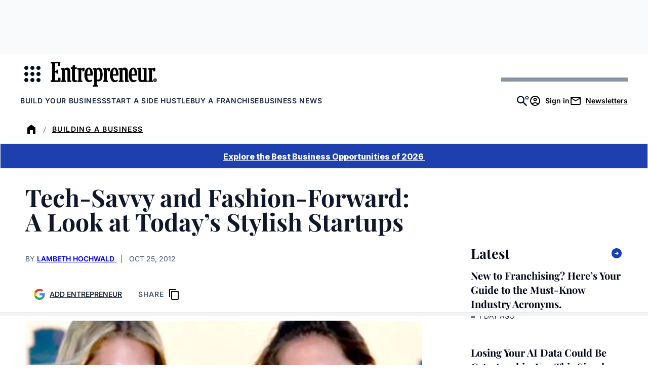

--- FILE ---
content_type: text/javascript;charset=utf-8
request_url: https://p1cluster.cxense.com/p1.js
body_size: 99
content:
cX.library.onP1('hijayslukn4t2lvlemmrhtp89');


--- FILE ---
content_type: text/javascript;charset=utf-8
request_url: https://id.cxense.com/public/user/id?json=%7B%22identities%22%3A%5B%7B%22type%22%3A%22ckp%22%2C%22id%22%3A%22ml2zbjve6lxgphpj%22%7D%2C%7B%22type%22%3A%22lst%22%2C%22id%22%3A%22hijayslukn4t2lvlemmrhtp89%22%7D%2C%7B%22type%22%3A%22cst%22%2C%22id%22%3A%22hijayslukn4t2lvlemmrhtp89%22%7D%5D%7D&callback=cXJsonpCB2
body_size: 203
content:
/**/
cXJsonpCB2({"httpStatus":200,"response":{"userId":"cx:1skzx69swi5wet5z6ooi47m36:hufmyjak5bw9","newUser":false}})